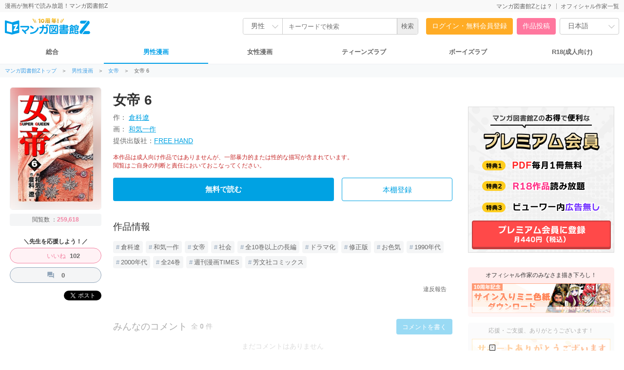

--- FILE ---
content_type: text/html; charset=UTF-8
request_url: https://www.mangaz.com/book/detail/117646
body_size: 14814
content:
<!DOCTYPE html>
<html style="height: 100%;" xmlns="https://www.w3.org/1999/xhtml" xml:lang="ja-JP" lang="ja-JP">
<head>
    <meta http-equiv="content-type" content="text/html; charset=UTF-8">
    <meta name="viewport" content="width=1280">
    <meta http-equiv="X-UA-Compatible" content="IE=edge">
    <title>【全巻無料】女帝 6 - 倉科遼,和気一作 | 男性向け漫画が読み放題 - マンガ図書館Z</title>
    <link rel="canonical" href="https://www.mangaz.com/book/detail/117646">
    <meta name="keywords" content="倉科遼,和気一作,女帝,社会,全10巻以上の長編,ドラマ化,修正版,お色気,1990年代,2000年代,全24巻,週刊漫画TIMES,芳文社コミックス">
    <meta name="description" content="【女帝】が今すぐ読める！全作品無料、会員登録不要でさらに待ち時間も無し。好きな時に好きなだけ読むならマンガ図書館Z！">
    <meta name="thumbnail" content="https://mangaz-books.j-comi.jp/Books/117/117646/thumb240_1717104330.webp">
    <meta property="og:type" content="article"/>
    <meta property="og:title" content="【全巻無料】女帝 6 - 倉科遼,和気一作 | 男性向け漫画が読み放題 - マンガ図書館Z"/>
    <meta property="og:description" content="【女帝】が今すぐ読める！全作品無料、会員登録不要でさらに待ち時間も無し。好きな時に好きなだけ読むならマンガ図書館Z！"/>
    <meta property="og:image" content="https://vw.mangaz.com/img/share/117646/0">
    <meta property="og:url" content="https://www.mangaz.com/book/detail/117646">
    <meta property="og:site_name" content="マンガ図書館Z">
    <meta property="og:locale" content="ja_JP"/>
    <meta property="fb:app_id" content="3136480636617544"/>
    <meta name="twitter:card" content="summary_large_image"/>
    <meta name="twitter:site" content="@Manga_Z_"/>
    <meta name="twitter:url" content="https://www.mangaz.com/book/detail/117646"/>
    <meta name="twitter:title" content="【全巻無料】女帝 6 - 倉科遼,和気一作 | 男性向け漫画が読み放題 - マンガ図書館Z"/>
    <meta name="twitter:description" content="【女帝】が今すぐ読める！全作品無料、会員登録不要でさらに待ち時間も無し。好きな時に好きなだけ読むならマンガ図書館Z！"/>
    <meta name="twitter:image"
          content="https://vw.mangaz.com/img/share/117646/0"/>
    <meta name="google-translate-customization" content="7486c6ebab77b316-49c20fa5f19c3a83-g6dc3d7516aacf3b7-a"/>
    <link rel="shortcut icon" href="/favicon.ico">
    <link rel="apple-touch-icon" href="/apple-touch-icon.png">
    <link rel="icon" type="image/png" href="/android-chrome-192x192.png">
    <link rel="manifest" href="/site.webmanifest">
    <meta name="msapplication-TileColor" content="#2d89ef">
    <meta name="theme-color" content="#ffffff">
            <link rel="stylesheet" type="text/css" href="/css_renewal/reset.css?2025112101"/><link rel="stylesheet" type="text/css" href="/css_renewal/common.css?2025112101"/><link rel="stylesheet" type="text/css" href="/css_renewal/campaign.css?2025112101"/><link rel="stylesheet" type="text/css" href="/css_renewal/slick.css?2025112101"/><link rel="stylesheet" type="text/css" href="/css/smoothDivScroll.css?2025112101"/><link rel="stylesheet" type="text/css" href="//cdnjs.cloudflare.com/ajax/libs/animate.css/3.5.2/animate.min.css"/><script type="text/javascript" src="//cdnjs.cloudflare.com/ajax/libs/wow/1.1.2/wow.js"></script><script type="text/javascript" src="//cdnjs.cloudflare.com/ajax/libs/smoothscroll/1.5.1/SmoothScroll.min.js"></script><script
        src="https://code.jquery.com/jquery-2.2.4.min.js"
        integrity="sha256-BbhdlvQf/xTY9gja0Dq3HiwQF8LaCRTXxZKRutelT44="
        crossorigin="anonymous"></script>
<script type="text/javascript" src="//ajax.googleapis.com/ajax/libs/jqueryui/1.10.4/jquery-ui.min.js"></script><script type="text/javascript" src="//platform.twitter.com/widgets.js"></script><script type="text/javascript" src="//apis.google.com/js/plusone.js"></script><script type="text/javascript" src="https://mypage.mangaz.com/js/bookshelf.js?2025112101"></script><script type="text/javascript" src="/js/open-viewer.js?2025112101"></script><script type="text/javascript" src="/js/ad_fix.js?2025112101"></script><script type="text/javascript" src="/js/slick.js?2025112101"></script><script type="text/javascript" src="//cdnjs.cloudflare.com/ajax/libs/lazysizes/4.1.4/lazysizes.min.js"></script><script type="text/javascript" src="//securepubads.g.doubleclick.net/tag/js/gpt.js"></script><link rel="stylesheet" type="text/css" href="/css_renewal/detail.css?20230110"/><link rel="stylesheet" type="text/css" href="/css_renewal/induction.css?20210915"/><link rel="stylesheet" type="text/css" href="https://fonts.googleapis.com/icon?family=Material+Icons"/><script type="text/javascript" src="/js/tag.js"></script><script type="text/javascript" src="/js/xdr.js"></script><script type="text/javascript" src="/js/jquery.qrcode.min.js"></script><script type="text/javascript" src="/js/booklike.js"></script><!-- Global site tag (gtag.js) - Google Analytics -->
<script async src="https://www.googletagmanager.com/gtag/js?id=UA-65432333-1"></script>
<script>
    window.dataLayer = window.dataLayer || [];
    function gtag() {
        dataLayer.push(arguments);
    }
    gtag('js', new Date());
    gtag('config', 'UA-65432333-1');
    </script>

<!-- Google Tag Manager -->
<script>(function(w,d,s,l,i){w[l]=w[l]||[];w[l].push({'gtm.start':
new Date().getTime(),event:'gtm.js'});var f=d.getElementsByTagName(s)[0],
j=d.createElement(s),dl=l!='dataLayer'?'&l='+l:'';j.async=true;j.src=
'https://www.googletagmanager.com/gtm.js?id='+i+dl;f.parentNode.insertBefore(j,f);
})(window,document,'script','dataLayer','GTM-W9KDRN7');</script>
<!-- End Google Tag Manager -->

    <script>
        /*
         Reference: http://jsfiddle.net/BB3JK/47/
         */
        $('select').each(function () {
            var $this = $(this), numberOfOptions = $(this).children('option').length;

            $this.addClass('select-hidden');
            $this.wrap('<div class="select"></div>');
            $this.after('<div class="select-styled"></div>');

            var $styledSelect = $this.next('div.select-styled');
            $styledSelect.text($this.children('option').eq(0).text());

            var $list = $('<ul />', {
                'class': 'select-options'
            }).insertAfter($styledSelect);

            for (var i = 0; i < numberOfOptions; i++) {
                $('<li />', {
                    text: $this.children('option').eq(i).text(),
                    rel: $this.children('option').eq(i).val()
                }).appendTo($list);
            }

            var $listItems = $list.children('li');

            $styledSelect.click(function (e) {
                e.stopPropagation();
                $('div.select-styled.active').not(this).each(function () {
                    $(this).removeClass('active').next('ul.select-options').hide();
                });
                $(this).toggleClass('active').next('ul.select-options').toggle();
            });

            $listItems.click(function (e) {
                e.stopPropagation();
                $styledSelect.text($(this).text()).removeClass('active');
                $this.val($(this).attr('rel'));
                $list.hide();
                //console.log($this.val());
            });

            $(document).click(function () {
                $styledSelect.removeClass('active');
                $list.hide();
            });

        });

        $(document).ready(function () {
            new WOW().init();
            $('.slick-slider').slick({
                autoplay: true,
                autoplaySpeed: 2000,
                arrows: false,
                infinite: true,
                speed: 300,
                slidesToShow: 1,
                centerMode: true,
                variableWidth: true
            });

            $("#btnBounceIn").on({
                "click": function () {
                    if (!$(this).hasClass('noBounce')) {
                        $(this).addClass("animated bounceIn");
                        $(this).removeClass("open");
                    }
                },
                "webkitAnimationEnd mozAnimationEnd MSAnimationEnd oanimationend animationend": function () {
                    $(this).removeClass("animated bounceIn");
                }
            });
        });

            </script>
    </head>
<body>

<!-- Google Tag Manager (noscript) -->
<noscript>
    <iframe src="https://www.googletagmanager.com/ns.html?id=GTM-W9KDRN7"
            height="0" width="0" style="display:none;visibility:hidden"></iframe>
</noscript>
<!-- End Google Tag Manager (noscript) -->

    
<!-- ヘッダ -->
<div id="header">
    <div class="headerTop">
        <div class="headerTop-inner">
            <p class="subTitle">漫画が無料で読み放題！マンガ図書館Z</p>
            <ul>
                <li class=""><a href="https://www.mangaz.com/aboutus">マンガ図書館Zとは？</a></li><li class=""><a href="https://www.mangaz.com/authors/list">オフィシャル作家一覧</a></li>            </ul>
        </div>
    </div>
    <div class="headerMain">
        <div class="logoBox">
                        <h1><a href="https://www.mangaz.com"><img src="https://mangaz-static.j-comi.jp/images/pc/logo/logo_10th.svg" alt="マンガ図書館Z - 無料で漫画が全巻読み放題！"
                        width="300" height="50"></a></h1>
                    </div>


        <div class="headerSearch">
            
                        <form action="https://www.mangaz.com/mens/title/index" id="_searchTitle" method="get" accept-charset="utf-8">
                <div class="headerSearchBox">
                    <div class="headerSearchSelect">
                        <select name="category">
                            <option value="">総合</option>
                            <option value="mens" selected>男性                            </option>
                            <option value="womens" >女性                            </option>
                            <option value="tl" >TL</option>
                            <option value="bl" >BL</option>
                            <option value="r18" >R18</option>
                        </select>
                    </div>
                    <input type="text" id="search" class="searchin headerSearchInput" name="query"
                        value="" autocapitalize="off"
                        placeholder="キーワードで検索">
                    <input type="hidden" name="sort" value="" id="_searchSort">
                    <input type="hidden" name="search" value="input">
                    <input type="submit" value="検索">
                </div>

                </form>        </div>

        <ul class="headerAccount" >
            <li class="headerAccount-Login"><a href="https://www.mangaz.com/login">ログイン・無料会員登録</a></li><li class="headerAccount-Upload"><a href="https://mypage.mangaz.com/author/register">作品投稿</a></li>            <li class="headerLang">
                <select id="language" name="language">
                    <option value="ja" selected>日本語</option>
                    <option value="en" >English</option>
                </select>
            </li>
            <script type="text/javascript">
            $("#language").change(function() {
                var language = $("#language option:selected").val();
                window.location.href = 'https://www.mangaz.com' + '/lang/change/' + language;
            });
            </script>
        </ul>
    </div>

        <div class="navCate">
        <ul>
            <li class=""><a href="https://www.mangaz.com/">総合</a>
            </li>
            <li class="current"><a
                    href="https://www.mangaz.com/mens/">男性漫画</a>
            </li>
            <li class=""><a
                    href="https://www.mangaz.com/womens/">女性漫画</a></li>
            <li class=""><a
                    href="https://www.mangaz.com/tl/">ティーンズラブ</a></li>
            <li class=""><a
                    href="https://www.mangaz.com/bl/">ボーイズラブ</a></li>
            <li class="cateR18 "><a
                    href="https://r18.mangaz.com/">R18(成人向け)</a></li>
        </ul>
    </div>
    </div>

<div class="topicPath"><ul><li><a href = "/" > マンガ図書館Zトップ</a>＞</li><li><a href = "/mens" > 男性漫画</a>＞</li><li><a href = "/series/detail/117641" > 女帝</a>＞</li><li class="title">女帝 6</li></ul></div>
<link rel="stylesheet" type="text/css" href="/js/fancybox/source/jquery.fancybox.css?v=2.1.5"/><script type="text/javascript" src="/js/fancybox/lib/jquery.mousewheel-3.0.6.pack.js"></script><script type="text/javascript" src="/js/fancybox/source/jquery.fancybox.pack.js?v=2.1.5"></script><link rel="stylesheet" type="text/css" href="/js/fancybox/source/helpers/jquery.fancybox-buttons.css?v=1.0.5"/><script type="text/javascript" src="/js/fancybox/source/helpers/jquery.fancybox-media.js?v=1.0.6"></script><script type="text/javascript" src="/js/fancybox/source/helpers/jquery.fancybox-thumbs.js?v=1.0.7"></script>
<div id="contents" class="detailWrap">
    <div class="detailContents">
        <!-- 終了日時を表示する -->
        
                <div class="detailFlex">
            <div class="detailLeft">
                <div>
                    <div class="detailCover">
                                                <a href="https://vw.mangaz.com/navi/117646" target="mangaz-viewer" class="ga" data-ec="Detail"
                            data-el="Detail-Button-Read-117646">
                            <img src="https://mangaz-books.j-comi.jp/Books/117/117646/cover1717104329.webp" alt="女帝 6" />
                        </a>
                                                <div class="detailCoverBg" style="background-image:url(https://mangaz-books.j-comi.jp/Books/117/117646/cover1717104329.webp);"></div>
                    </div>
                                        <p class="view">閲覧数                        ：<span>259,618</span>
                    </p>
                                        <div class="detailCheer">
                        ＼先生を応援しよう！／                    </div>
                    <div class="detailLike">
                        <div class="likeBtnBook like-btn "
                            data-id="117646" data-login="">
                            <p class="likeIcon"></p>
                            <span class="liketext">いいね</span> <span
                                class="likeNomber like-count like-count-117646"
                                data-id="117646">&nbsp;</span>
                        </div>
                    </div>
                    <div class="detailComment">
                        <a href="#Comment"><span class="material-icons">question_answer</span><span
                                class="comment-count">0</span></a>
                    </div>
                    <div class="detailSns">
                        <!-- twitter -->
<script type="text/javascript" src="//jsoon.digitiminimi.com/js/widgetoon.js"></script>
<!-- facebook -->
<script>
(function(d, s, id) {
var js, fjs = d.getElementsByTagName(s)[0];
if (d.getElementById(id)) return;
    js = d.createElement(s); js.id = id;
    js.src = "//connect.facebook.net/ja_JP/sdk.js#xfbml=1&version=v2.7&appId=3136480636617544";
    fjs.parentNode.insertBefore(js, fjs);
}(document, 'script', 'facebook-jssdk'));
</script>
<div id="fb-root"></div>

<ul class="snsBtn">
    <li>
        <!-- facebook -->
        <div style="display: inline-block; vertical-align: bottom;">
            <div class="fb-share-button"
                 data-href="https://www.mangaz.com/book/detail/117646"
                 data-layout="button"
                 data-action="share"
                 data-size="small"
                 data-show-faces="true"
                 data-share="true"></div>
        </div>
    </li>
    <li>
        <div>
        <a href="https://twitter.com/share?ref_src=twsrc%5Etfw" class="twitter-share-button" data-show-count="false">Tweet</a><script async src="https://platform.twitter.com/widgets.js" charset="utf-8"></script>
        </div>
    </li>
</ul>
<!-- twitter -->
<script> widgetoon_main(); </script>                    </div>
                </div>
            </div>
            <!-- Main -->
            <div class="detailMain">
                <ul class="detailMainLabel">
                                                                                                                                        </ul>
                <h1 class="GA4_booktitle">女帝 6</h1>
                <ul class="detailAuthor">
                                        <li>
                        作：
                        <span>
                            <a href="/authors/detail/1001">
                                倉科遼                            </a>
                        </span>
                    </li>
                                        <li>
                        画：
                        <span>
                            <a href="/authors/detail/1042">
                                和気一作                            </a>
                        </span>
                    </li>
                                        <li>提供出版社：<span><a href="https://www.mangaz.com/title/index?query=FREEHAND">FREE HAND</a></span></li>                </ul>

                <!-- 本を読む + 本棚登録 -->
                <div class="detailRead">
                                        <p class="detailReadWarning">本作品は成人向け作品ではありませんが、一部暴力的または性的な描写が含まれています。<br>閲覧はご自身の判断と責任においておこなってください。
                    </p>
                                                            
                    
                    

                    
                                        <p class="readBtnLarg">
                                                <button type="button" class="open-viewer book-begin ga" data-id="117646" data-url="https://vw.mangaz.com/navi/117646/i:0" data-ec="Detail" data-el="Detail-Button-Read-117646">無料で読む</button>                                            </p>

                                                            <p class="bookshelfBtnLarg" id="book-117646">
                                                <a href="https://www.mangaz.com/login">本棚登録</a>
                                            </p>
                                    </div>
                
<div class="inductionInfo">
    <h3>作品情報</h3>
    
    <!-- 登録タグ -->
    <!-- <ul class="register-tagList"> -->
    <ul class="inductionTags">
        
<li id="tag_67088" class="tag">
        <a class="ga-text" data-ec="Detail" data-el="Detail-Tag-"
       href="/title/index?query=%E5%80%89%E7%A7%91%E9%81%BC&category=mens">倉科遼</a>
</li>

<li id="tag_67089" class="tag">
        <a class="ga-text" data-ec="Detail" data-el="Detail-Tag-"
       href="/title/index?query=%E5%92%8C%E6%B0%97%E4%B8%80%E4%BD%9C&category=mens">和気一作</a>
</li>

<li id="tag_65875" class="tag">
        <a class="ga-text" data-ec="Detail" data-el="Detail-Tag-"
       href="/title/index?query=%E5%A5%B3%E5%B8%9D&category=mens">女帝</a>
</li>

<li id="tag_69698" class="tag">
        <a class="ga-text" data-ec="Detail" data-el="Detail-Tag-"
       href="/title/index?query=%E7%A4%BE%E4%BC%9A&category=mens">社会</a>
</li>

<li id="tag_139080" class="tag">
        <a class="ga-text" data-ec="Detail" data-el="Detail-Tag-"
       href="/title/index?query=%E5%85%A810%E5%B7%BB%E4%BB%A5%E4%B8%8A%E3%81%AE%E9%95%B7%E7%B7%A8&category=mens">全10巻以上の長編</a>
</li>

<li id="tag_82803" class="tag">
        <a class="ga-text" data-ec="Detail" data-el="Detail-Tag-"
       href="/title/index?query=%E3%83%89%E3%83%A9%E3%83%9E%E5%8C%96&category=mens">ドラマ化</a>
</li>

<li id="tag_93905" class="tag">
        <a class="ga-text" data-ec="Detail" data-el="Detail-Tag-"
       href="/title/index?query=%E4%BF%AE%E6%AD%A3%E7%89%88&category=mens">修正版</a>
</li>

<li id="tag_143132" class="tag">
        <a class="ga-text" data-ec="Detail" data-el="Detail-Tag-"
       href="/title/index?query=%E3%81%8A%E8%89%B2%E6%B0%97&category=mens">お色気</a>
</li>

<li id="tag_152703" class="tag">
        <a class="ga-text" data-ec="Detail" data-el="Detail-Tag-"
       href="/title/index?query=1990%E5%B9%B4%E4%BB%A3&category=mens">1990年代</a>
</li>

<li id="tag_152704" class="tag">
        <a class="ga-text" data-ec="Detail" data-el="Detail-Tag-"
       href="/title/index?query=2000%E5%B9%B4%E4%BB%A3&category=mens">2000年代</a>
</li>

<li id="tag_152722" class="tag">
        <a class="ga-text" data-ec="Detail" data-el="Detail-Tag-"
       href="/title/index?query=%E5%85%A824%E5%B7%BB&category=mens">全24巻</a>
</li>

<li id="tag_152724" class="tag">
        <a class="ga-text" data-ec="Detail" data-el="Detail-Tag-"
       href="/title/index?query=%E9%80%B1%E5%88%8A%E6%BC%AB%E7%94%BBTIMES&category=mens">週刊漫画TIMES</a>
</li>

<li id="tag_153192" class="tag">
        <a class="ga-text" data-ec="Detail" data-el="Detail-Tag-"
       href="/title/index?query=%E8%8A%B3%E6%96%87%E7%A4%BE%E3%82%B3%E3%83%9F%E3%83%83%E3%82%AF%E3%82%B9&category=mens">芳文社コミックス</a>
</li>
                                </ul>

    </div>


<p class="reportBtn"><a
        href="https://www.mangaz.com/contact/index?class=3&id=117646">違反報告</a>

<div id="Comment"></div>
<div class="inductionComment"><div class="inductionCommentHead"><h3>みんなのコメント</h3><div class="inductionCommentCount"><p>全<span class="count">0</span>件</p></div><p class="inductionCommentPost"><a href="/comments/post?baid=117646&amp;rurl=/book/detail">コメントを書く</a></p></div></div>
    <p class="inductionCommentNotice">まだコメントはありません<br>コメントを書いて先生を応援しよう！</p>

    <!--この作品のシリーズ -->
    <div class="inductionRelated itemListMod">
        <h3>同じシリーズの作品</h3>
        <ul class="itemList">
            <li>
    <div class="listBox">
        <div class="listBoxImg">
                                    <a href="/book/detail/117641" class="ga" data-ec="Detail" data-el="Detail-Series-117641"><img data-src="https://mangaz-books.j-comi.jp/Books/117/117641/thumb240_1717102758.webp" class="lazyload no-src" alt=""/></a>        </div>
        <div class="listBoxDetail">
            <h4>
                <a href="/book/detail/117641" class="ga" data-ec="Detail" data-el="Detail-Series-117641">女帝 1</a>            </h4>
            <p class="author">倉科遼, 和気一作</p>
        </div>
        <ul class="listBoxBttom">
            <li class="view">292193</li>                                </ul>
        <div class="freeBtn"><button type="button" class="open-viewer book-box ga" data-id="117641" data-url="https://vw.mangaz.com/navi/117641/i:0" data-ec="Detail" data-el="Detail-Series-117641">無料で読む</button></div>    </div>
</li>
<li>
    <div class="listBox">
        <div class="listBoxImg">
                                    <a href="/book/detail/117642" class="ga" data-ec="Detail" data-el="Detail-Series-117642"><img data-src="https://mangaz-books.j-comi.jp/Books/117/117642/thumb240_1717103143.webp" class="lazyload no-src" alt=""/></a>        </div>
        <div class="listBoxDetail">
            <h4>
                <a href="/book/detail/117642" class="ga" data-ec="Detail" data-el="Detail-Series-117642">女帝 2</a>            </h4>
            <p class="author">倉科遼, 和気一作</p>
        </div>
        <ul class="listBoxBttom">
            <li class="view">236617</li>                                </ul>
        <div class="freeBtn"><button type="button" class="open-viewer book-box ga" data-id="117642" data-url="https://vw.mangaz.com/navi/117642/i:0" data-ec="Detail" data-el="Detail-Series-117642">無料で読む</button></div>    </div>
</li>
<li>
    <div class="listBox">
        <div class="listBoxImg">
                                    <a href="/book/detail/117643" class="ga" data-ec="Detail" data-el="Detail-Series-117643"><img data-src="https://mangaz-books.j-comi.jp/Books/117/117643/thumb240_1717103436.webp" class="lazyload no-src" alt=""/></a>        </div>
        <div class="listBoxDetail">
            <h4>
                <a href="/book/detail/117643" class="ga" data-ec="Detail" data-el="Detail-Series-117643">女帝 3</a>            </h4>
            <p class="author">倉科遼, 和気一作</p>
        </div>
        <ul class="listBoxBttom">
            <li class="view">242482</li>                                </ul>
        <div class="freeBtn"><button type="button" class="open-viewer book-box ga" data-id="117643" data-url="https://vw.mangaz.com/navi/117643/i:0" data-ec="Detail" data-el="Detail-Series-117643">無料で読む</button></div>    </div>
</li>
<li>
    <div class="listBox">
        <div class="listBoxImg">
                                    <a href="/book/detail/117644" class="ga" data-ec="Detail" data-el="Detail-Series-117644"><img data-src="https://mangaz-books.j-comi.jp/Books/117/117644/thumb240_1717103757.webp" class="lazyload no-src" alt=""/></a>        </div>
        <div class="listBoxDetail">
            <h4>
                <a href="/book/detail/117644" class="ga" data-ec="Detail" data-el="Detail-Series-117644">女帝 4</a>            </h4>
            <p class="author">倉科遼, 和気一作</p>
        </div>
        <ul class="listBoxBttom">
            <li class="view">247856</li>                                </ul>
        <div class="freeBtn"><button type="button" class="open-viewer book-box ga" data-id="117644" data-url="https://vw.mangaz.com/navi/117644/i:0" data-ec="Detail" data-el="Detail-Series-117644">無料で読む</button></div>    </div>
</li>
<li>
    <div class="listBox">
        <div class="listBoxImg">
                                    <a href="/book/detail/117645" class="ga" data-ec="Detail" data-el="Detail-Series-117645"><img data-src="https://mangaz-books.j-comi.jp/Books/117/117645/thumb240_1717104007.webp" class="lazyload no-src" alt=""/></a>        </div>
        <div class="listBoxDetail">
            <h4>
                <a href="/book/detail/117645" class="ga" data-ec="Detail" data-el="Detail-Series-117645">女帝 5</a>            </h4>
            <p class="author">倉科遼, 和気一作</p>
        </div>
        <ul class="listBoxBttom">
            <li class="view">275703</li>                                </ul>
        <div class="freeBtn"><button type="button" class="open-viewer book-box ga" data-id="117645" data-url="https://vw.mangaz.com/navi/117645/i:0" data-ec="Detail" data-el="Detail-Series-117645">無料で読む</button></div>    </div>
</li>
<li>
    <div class="listBox">
        <div class="listBoxImg">
                                    <a href="/book/detail/117647" class="ga" data-ec="Detail" data-el="Detail-Series-117647"><img data-src="https://mangaz-books.j-comi.jp/Books/117/117647/thumb240_1717104568.webp" class="lazyload no-src" alt=""/></a>        </div>
        <div class="listBoxDetail">
            <h4>
                <a href="/book/detail/117647" class="ga" data-ec="Detail" data-el="Detail-Series-117647">女帝 7</a>            </h4>
            <p class="author">倉科遼, 和気一作</p>
        </div>
        <ul class="listBoxBttom">
            <li class="view">257298</li>                                </ul>
        <div class="freeBtn"><button type="button" class="open-viewer book-box ga" data-id="117647" data-url="https://vw.mangaz.com/navi/117647/i:0" data-ec="Detail" data-el="Detail-Series-117647">無料で読む</button></div>    </div>
</li>
<li>
    <div class="listBox">
        <div class="listBoxImg">
                                    <a href="/book/detail/117648" class="ga" data-ec="Detail" data-el="Detail-Series-117648"><img data-src="https://mangaz-books.j-comi.jp/Books/117/117648/thumb240_1717104802.webp" class="lazyload no-src" alt=""/></a>        </div>
        <div class="listBoxDetail">
            <h4>
                <a href="/book/detail/117648" class="ga" data-ec="Detail" data-el="Detail-Series-117648">女帝 8</a>            </h4>
            <p class="author">倉科遼, 和気一作</p>
        </div>
        <ul class="listBoxBttom">
            <li class="view">256208</li>                                </ul>
        <div class="freeBtn"><button type="button" class="open-viewer book-box ga" data-id="117648" data-url="https://vw.mangaz.com/navi/117648/i:0" data-ec="Detail" data-el="Detail-Series-117648">無料で読む</button></div>    </div>
</li>
<li>
    <div class="listBox">
        <div class="listBoxImg">
                                    <a href="/book/detail/117649" class="ga" data-ec="Detail" data-el="Detail-Series-117649"><img data-src="https://mangaz-books.j-comi.jp/Books/117/117649/thumb240_1717105112.webp" class="lazyload no-src" alt=""/></a>        </div>
        <div class="listBoxDetail">
            <h4>
                <a href="/book/detail/117649" class="ga" data-ec="Detail" data-el="Detail-Series-117649">女帝 9</a>            </h4>
            <p class="author">倉科遼, 和気一作</p>
        </div>
        <ul class="listBoxBttom">
            <li class="view">268803</li>                                </ul>
        <div class="freeBtn"><button type="button" class="open-viewer book-box ga" data-id="117649" data-url="https://vw.mangaz.com/navi/117649/i:0" data-ec="Detail" data-el="Detail-Series-117649">無料で読む</button></div>    </div>
</li>
<li>
    <div class="listBox">
        <div class="listBoxImg">
                                    <a href="/book/detail/117650" class="ga" data-ec="Detail" data-el="Detail-Series-117650"><img data-src="https://mangaz-books.j-comi.jp/Books/117/117650/thumb240_1717105359.webp" class="lazyload no-src" alt=""/></a>        </div>
        <div class="listBoxDetail">
            <h4>
                <a href="/book/detail/117650" class="ga" data-ec="Detail" data-el="Detail-Series-117650">女帝 10</a>            </h4>
            <p class="author">倉科遼, 和気一作</p>
        </div>
        <ul class="listBoxBttom">
            <li class="view">269639</li>                                </ul>
        <div class="freeBtn"><button type="button" class="open-viewer book-box ga" data-id="117650" data-url="https://vw.mangaz.com/navi/117650/i:0" data-ec="Detail" data-el="Detail-Series-117650">無料で読む</button></div>    </div>
</li>
<li>
    <div class="listBox">
        <div class="listBoxImg">
                                    <a href="/book/detail/117651" class="ga" data-ec="Detail" data-el="Detail-Series-117651"><img data-src="https://mangaz-books.j-comi.jp/Books/117/117651/thumb240_1717105604.webp" class="lazyload no-src" alt=""/></a>        </div>
        <div class="listBoxDetail">
            <h4>
                <a href="/book/detail/117651" class="ga" data-ec="Detail" data-el="Detail-Series-117651">女帝 11</a>            </h4>
            <p class="author">倉科遼, 和気一作</p>
        </div>
        <ul class="listBoxBttom">
            <li class="view">251183</li>                                </ul>
        <div class="freeBtn"><button type="button" class="open-viewer book-box ga" data-id="117651" data-url="https://vw.mangaz.com/navi/117651/i:0" data-ec="Detail" data-el="Detail-Series-117651">無料で読む</button></div>    </div>
</li>
<li>
    <div class="listBox">
        <div class="listBoxImg">
                                    <a href="/book/detail/117652" class="ga" data-ec="Detail" data-el="Detail-Series-117652"><img data-src="https://mangaz-books.j-comi.jp/Books/117/117652/thumb240_1717105858.webp" class="lazyload no-src" alt=""/></a>        </div>
        <div class="listBoxDetail">
            <h4>
                <a href="/book/detail/117652" class="ga" data-ec="Detail" data-el="Detail-Series-117652">女帝 12</a>            </h4>
            <p class="author">倉科遼, 和気一作</p>
        </div>
        <ul class="listBoxBttom">
            <li class="view">247812</li>                                </ul>
        <div class="freeBtn"><button type="button" class="open-viewer book-box ga" data-id="117652" data-url="https://vw.mangaz.com/navi/117652/i:0" data-ec="Detail" data-el="Detail-Series-117652">無料で読む</button></div>    </div>
</li>
<li>
    <div class="listBox">
        <div class="listBoxImg">
                                    <a href="/book/detail/117653" class="ga" data-ec="Detail" data-el="Detail-Series-117653"><img data-src="https://mangaz-books.j-comi.jp/Books/117/117653/thumb240_1717106126.webp" class="lazyload no-src" alt=""/></a>        </div>
        <div class="listBoxDetail">
            <h4>
                <a href="/book/detail/117653" class="ga" data-ec="Detail" data-el="Detail-Series-117653">女帝 13</a>            </h4>
            <p class="author">倉科遼, 和気一作</p>
        </div>
        <ul class="listBoxBttom">
            <li class="view">247794</li>                                </ul>
        <div class="freeBtn"><button type="button" class="open-viewer book-box ga" data-id="117653" data-url="https://vw.mangaz.com/navi/117653/i:0" data-ec="Detail" data-el="Detail-Series-117653">無料で読む</button></div>    </div>
</li>
<li>
    <div class="listBox">
        <div class="listBoxImg">
                                    <a href="/book/detail/117654" class="ga" data-ec="Detail" data-el="Detail-Series-117654"><img data-src="https://mangaz-books.j-comi.jp/Books/117/117654/thumb240_1717106369.webp" class="lazyload no-src" alt=""/></a>        </div>
        <div class="listBoxDetail">
            <h4>
                <a href="/book/detail/117654" class="ga" data-ec="Detail" data-el="Detail-Series-117654">女帝 14</a>            </h4>
            <p class="author">倉科遼, 和気一作</p>
        </div>
        <ul class="listBoxBttom">
            <li class="view">254078</li>                                </ul>
        <div class="freeBtn"><button type="button" class="open-viewer book-box ga" data-id="117654" data-url="https://vw.mangaz.com/navi/117654/i:0" data-ec="Detail" data-el="Detail-Series-117654">無料で読む</button></div>    </div>
</li>
<li>
    <div class="listBox">
        <div class="listBoxImg">
                                    <a href="/book/detail/117655" class="ga" data-ec="Detail" data-el="Detail-Series-117655"><img data-src="https://mangaz-books.j-comi.jp/Books/117/117655/thumb240_1717106624.webp" class="lazyload no-src" alt=""/></a>        </div>
        <div class="listBoxDetail">
            <h4>
                <a href="/book/detail/117655" class="ga" data-ec="Detail" data-el="Detail-Series-117655">女帝 15</a>            </h4>
            <p class="author">倉科遼, 和気一作</p>
        </div>
        <ul class="listBoxBttom">
            <li class="view">246324</li>                                </ul>
        <div class="freeBtn"><button type="button" class="open-viewer book-box ga" data-id="117655" data-url="https://vw.mangaz.com/navi/117655/i:0" data-ec="Detail" data-el="Detail-Series-117655">無料で読む</button></div>    </div>
</li>
<li>
    <div class="listBox">
        <div class="listBoxImg">
                                    <a href="/book/detail/117656" class="ga" data-ec="Detail" data-el="Detail-Series-117656"><img data-src="https://mangaz-books.j-comi.jp/Books/117/117656/thumb240_1717106891.webp" class="lazyload no-src" alt=""/></a>        </div>
        <div class="listBoxDetail">
            <h4>
                <a href="/book/detail/117656" class="ga" data-ec="Detail" data-el="Detail-Series-117656">女帝 16</a>            </h4>
            <p class="author">倉科遼, 和気一作</p>
        </div>
        <ul class="listBoxBttom">
            <li class="view">245629</li>                                </ul>
        <div class="freeBtn"><button type="button" class="open-viewer book-box ga" data-id="117656" data-url="https://vw.mangaz.com/navi/117656/i:0" data-ec="Detail" data-el="Detail-Series-117656">無料で読む</button></div>    </div>
</li>
<li>
    <div class="listBox">
        <div class="listBoxImg">
                                    <a href="/book/detail/117657" class="ga" data-ec="Detail" data-el="Detail-Series-117657"><img data-src="https://mangaz-books.j-comi.jp/Books/117/117657/thumb240_1717107149.webp" class="lazyload no-src" alt=""/></a>        </div>
        <div class="listBoxDetail">
            <h4>
                <a href="/book/detail/117657" class="ga" data-ec="Detail" data-el="Detail-Series-117657">女帝 17</a>            </h4>
            <p class="author">倉科遼, 和気一作</p>
        </div>
        <ul class="listBoxBttom">
            <li class="view">237672</li>                                </ul>
        <div class="freeBtn"><button type="button" class="open-viewer book-box ga" data-id="117657" data-url="https://vw.mangaz.com/navi/117657/i:0" data-ec="Detail" data-el="Detail-Series-117657">無料で読む</button></div>    </div>
</li>
<li>
    <div class="listBox">
        <div class="listBoxImg">
                                    <a href="/book/detail/117658" class="ga" data-ec="Detail" data-el="Detail-Series-117658"><img data-src="https://mangaz-books.j-comi.jp/Books/117/117658/thumb240_1717107403.webp" class="lazyload no-src" alt=""/></a>        </div>
        <div class="listBoxDetail">
            <h4>
                <a href="/book/detail/117658" class="ga" data-ec="Detail" data-el="Detail-Series-117658">女帝 18</a>            </h4>
            <p class="author">倉科遼, 和気一作</p>
        </div>
        <ul class="listBoxBttom">
            <li class="view">232773</li>                                </ul>
        <div class="freeBtn"><button type="button" class="open-viewer book-box ga" data-id="117658" data-url="https://vw.mangaz.com/navi/117658/i:0" data-ec="Detail" data-el="Detail-Series-117658">無料で読む</button></div>    </div>
</li>
<li>
    <div class="listBox">
        <div class="listBoxImg">
                                    <a href="/book/detail/117659" class="ga" data-ec="Detail" data-el="Detail-Series-117659"><img data-src="https://mangaz-books.j-comi.jp/Books/117/117659/thumb240_1717107730.webp" class="lazyload no-src" alt=""/></a>        </div>
        <div class="listBoxDetail">
            <h4>
                <a href="/book/detail/117659" class="ga" data-ec="Detail" data-el="Detail-Series-117659">女帝 19</a>            </h4>
            <p class="author">倉科遼, 和気一作</p>
        </div>
        <ul class="listBoxBttom">
            <li class="view">218468</li>                                </ul>
        <div class="freeBtn"><button type="button" class="open-viewer book-box ga" data-id="117659" data-url="https://vw.mangaz.com/navi/117659/i:0" data-ec="Detail" data-el="Detail-Series-117659">無料で読む</button></div>    </div>
</li>
<li>
    <div class="listBox">
        <div class="listBoxImg">
                                    <a href="/book/detail/117660" class="ga" data-ec="Detail" data-el="Detail-Series-117660"><img data-src="https://mangaz-books.j-comi.jp/Books/117/117660/thumb240_1717107981.webp" class="lazyload no-src" alt=""/></a>        </div>
        <div class="listBoxDetail">
            <h4>
                <a href="/book/detail/117660" class="ga" data-ec="Detail" data-el="Detail-Series-117660">女帝 20</a>            </h4>
            <p class="author">倉科遼, 和気一作</p>
        </div>
        <ul class="listBoxBttom">
            <li class="view">222772</li>                                </ul>
        <div class="freeBtn"><button type="button" class="open-viewer book-box ga" data-id="117660" data-url="https://vw.mangaz.com/navi/117660/i:0" data-ec="Detail" data-el="Detail-Series-117660">無料で読む</button></div>    </div>
</li>
<li>
    <div class="listBox">
        <div class="listBoxImg">
                                    <a href="/book/detail/117661" class="ga" data-ec="Detail" data-el="Detail-Series-117661"><img data-src="https://mangaz-books.j-comi.jp/Books/117/117661/thumb240_1717108227.webp" class="lazyload no-src" alt=""/></a>        </div>
        <div class="listBoxDetail">
            <h4>
                <a href="/book/detail/117661" class="ga" data-ec="Detail" data-el="Detail-Series-117661">女帝 21</a>            </h4>
            <p class="author">倉科遼, 和気一作</p>
        </div>
        <ul class="listBoxBttom">
            <li class="view">239419</li>                                </ul>
        <div class="freeBtn"><button type="button" class="open-viewer book-box ga" data-id="117661" data-url="https://vw.mangaz.com/navi/117661/i:0" data-ec="Detail" data-el="Detail-Series-117661">無料で読む</button></div>    </div>
</li>
<li>
    <div class="listBox">
        <div class="listBoxImg">
                                    <a href="/book/detail/117662" class="ga" data-ec="Detail" data-el="Detail-Series-117662"><img data-src="https://mangaz-books.j-comi.jp/Books/117/117662/thumb240_1717108478.webp" class="lazyload no-src" alt=""/></a>        </div>
        <div class="listBoxDetail">
            <h4>
                <a href="/book/detail/117662" class="ga" data-ec="Detail" data-el="Detail-Series-117662">女帝 22</a>            </h4>
            <p class="author">倉科遼, 和気一作</p>
        </div>
        <ul class="listBoxBttom">
            <li class="view">210842</li>                                </ul>
        <div class="freeBtn"><button type="button" class="open-viewer book-box ga" data-id="117662" data-url="https://vw.mangaz.com/navi/117662/i:0" data-ec="Detail" data-el="Detail-Series-117662">無料で読む</button></div>    </div>
</li>
<li>
    <div class="listBox">
        <div class="listBoxImg">
                                    <a href="/book/detail/117663" class="ga" data-ec="Detail" data-el="Detail-Series-117663"><img data-src="https://mangaz-books.j-comi.jp/Books/117/117663/thumb240_1717108690.webp" class="lazyload no-src" alt=""/></a>        </div>
        <div class="listBoxDetail">
            <h4>
                <a href="/book/detail/117663" class="ga" data-ec="Detail" data-el="Detail-Series-117663">女帝 23</a>            </h4>
            <p class="author">倉科遼, 和気一作</p>
        </div>
        <ul class="listBoxBttom">
            <li class="view">206742</li>                                </ul>
        <div class="freeBtn"><button type="button" class="open-viewer book-box ga" data-id="117663" data-url="https://vw.mangaz.com/navi/117663/i:0" data-ec="Detail" data-el="Detail-Series-117663">無料で読む</button></div>    </div>
</li>
<li>
    <div class="listBox">
        <div class="listBoxImg">
                                    <a href="/book/detail/117664" class="ga" data-ec="Detail" data-el="Detail-Series-117664"><img data-src="https://mangaz-books.j-comi.jp/Books/117/117664/thumb240_1717108917.webp" class="lazyload no-src" alt=""/></a>        </div>
        <div class="listBoxDetail">
            <h4>
                <a href="/book/detail/117664" class="ga" data-ec="Detail" data-el="Detail-Series-117664">女帝 24</a>            </h4>
            <p class="author">倉科遼, 和気一作</p>
        </div>
        <ul class="listBoxBttom">
            <li class="view">243565</li>                                </ul>
        <div class="freeBtn"><button type="button" class="open-viewer book-box ga" data-id="117664" data-url="https://vw.mangaz.com/navi/117664/i:0" data-ec="Detail" data-el="Detail-Series-117664">無料で読む</button></div>    </div>
</li>
        </ul>
    </div>

        <!-- 関連作品 -->
        <div class="inductionRelated itemListMod">
            <h3>この著者の関連作品</h3>
            <ul class="itemList">
                <li>
    <div class="listBox">
        <div class="listBoxImg">
                                                <div class="r18Img"><a href="https://www.mangaz.com/book/detail/117671" class="ga" data-ec="Detail" data-el="Detail-Author-117671"><img data-src="https://mangaz-books.j-comi.jp/Books/117/117671/thumb160_1717109135.webp" alt="女帝花舞" class=" lazyload no-src"/></a></div>        </div>
        <div class="listBoxDetail">
                            <h4><a href="https://www.mangaz.com/book/detail/117671">女帝花舞 1</a></h4>
                        <p class="author">倉科遼, 和気一作</p>
        </div>
        <ul class="listBoxBttom">
                                            </ul>
        <div class="freeBtn"><button type="button" class="open-viewer book-box ga" data-id="117671" data-url="https://vw.mangaz.com/navi/117671" data-name="女帝花舞" data-ec="Detail" data-el="Detail-Author-117671">無料で読む</button></div>    </div>
</li>
<li>
    <div class="listBox">
        <div class="listBoxImg">
                                                <div class="r18Img"><a href="https://www.mangaz.com/book/detail/117701" class="ga" data-ec="Detail" data-el="Detail-Author-117701"><img data-src="https://mangaz-books.j-comi.jp/Books/117/117701/thumb160_1717115338.webp" alt="柳都物語" class=" lazyload no-src"/></a></div>        </div>
        <div class="listBoxDetail">
                            <h4><a href="https://www.mangaz.com/book/detail/117701">柳都物語 1</a></h4>
                        <p class="author">倉科遼, 和気一作</p>
        </div>
        <ul class="listBoxBttom">
                                            </ul>
        <div class="freeBtn"><button type="button" class="open-viewer book-box ga" data-id="117701" data-url="https://vw.mangaz.com/navi/117701" data-name="柳都物語" data-ec="Detail" data-el="Detail-Author-117701">無料で読む</button></div>    </div>
</li>
<li>
    <div class="listBox">
        <div class="listBoxImg">
                                                <div class="r18Img"><a href="https://www.mangaz.com/book/detail/117711" class="ga" data-ec="Detail" data-el="Detail-Author-117711"><img data-src="https://mangaz-books.j-comi.jp/Books/117/117711/thumb160_1717119417.webp" alt="銀座女帝伝説　順子" class=" lazyload no-src"/></a></div>        </div>
        <div class="listBoxDetail">
                            <h4><a href="https://www.mangaz.com/book/detail/117711">銀座女帝伝説　順子 1</a></h4>
                        <p class="author">倉科遼, 勘崎順次</p>
        </div>
        <ul class="listBoxBttom">
                                            </ul>
        <div class="freeBtn"><button type="button" class="open-viewer book-box ga" data-id="117711" data-url="https://vw.mangaz.com/navi/117711" data-name="銀座女帝伝説　順子" data-ec="Detail" data-el="Detail-Author-117711">無料で読む</button></div>    </div>
</li>
<li>
    <div class="listBox">
        <div class="listBoxImg">
                                                <div class="r18Img"><a href="https://www.mangaz.com/book/detail/117721" class="ga" data-ec="Detail" data-el="Detail-Author-117721"><img data-src="https://mangaz-books.j-comi.jp/Books/117/117721/thumb160_1717125132.webp" alt="銭華" class=" lazyload no-src"/></a></div>        </div>
        <div class="listBoxDetail">
                            <h4><a href="https://www.mangaz.com/book/detail/117721">銭華 1</a></h4>
                        <p class="author">倉科遼, 和気一作</p>
        </div>
        <ul class="listBoxBttom">
                                            </ul>
        <div class="freeBtn"><button type="button" class="open-viewer book-box ga" data-id="117721" data-url="https://vw.mangaz.com/navi/117721" data-name="銭華" data-ec="Detail" data-el="Detail-Author-117721">無料で読む</button></div>    </div>
</li>
<li>
    <div class="listBox">
        <div class="listBoxImg">
                                                <div class="r18Img"><a href="https://www.mangaz.com/book/detail/117731" class="ga" data-ec="Detail" data-el="Detail-Author-117731"><img data-src="https://mangaz-books.j-comi.jp/Books/117/117731/thumb160_1717126510.webp" alt="ネオン蝶" class=" lazyload no-src"/></a></div>        </div>
        <div class="listBoxDetail">
                            <h4><a href="https://www.mangaz.com/book/detail/117731">ネオン蝶 1</a></h4>
                        <p class="author">倉科遼, 東克美</p>
        </div>
        <ul class="listBoxBttom">
                                            </ul>
        <div class="freeBtn"><button type="button" class="open-viewer book-box ga" data-id="117731" data-url="https://vw.mangaz.com/navi/117731" data-name="ネオン蝶" data-ec="Detail" data-el="Detail-Author-117731">無料で読む</button></div>    </div>
</li>
<li>
    <div class="listBox">
        <div class="listBoxImg">
                                                <div class="r18Img"><a href="https://www.mangaz.com/book/detail/117741" class="ga" data-ec="Detail" data-el="Detail-Author-117741"><img data-src="https://mangaz-books.j-comi.jp/Books/117/117741/thumb160_1717134866.webp" alt="女優" class=" lazyload no-src"/></a></div>        </div>
        <div class="listBoxDetail">
                            <h4><a href="https://www.mangaz.com/book/detail/117741">女優 1</a></h4>
                        <p class="author">倉科遼, 和気一作</p>
        </div>
        <ul class="listBoxBttom">
                                            </ul>
        <div class="freeBtn"><button type="button" class="open-viewer book-box ga" data-id="117741" data-url="https://vw.mangaz.com/navi/117741" data-name="女優" data-ec="Detail" data-el="Detail-Author-117741">無料で読む</button></div>    </div>
</li>
<li>
    <div class="listBox">
        <div class="listBoxImg">
                                                <div class="r18Img"><a href="https://www.mangaz.com/book/detail/117751" class="ga" data-ec="Detail" data-el="Detail-Author-117751"><img data-src="https://mangaz-books.j-comi.jp/Books/117/117751/thumb160_1717141050.webp" alt="愛と復讐の挽歌" class=" lazyload no-src"/></a></div>        </div>
        <div class="listBoxDetail">
                            <h4><a href="https://www.mangaz.com/book/detail/117751">愛と復讐の挽歌 1</a></h4>
                        <p class="author">倉科遼, 勘崎順次</p>
        </div>
        <ul class="listBoxBttom">
                                            </ul>
        <div class="freeBtn"><button type="button" class="open-viewer book-box ga" data-id="117751" data-url="https://vw.mangaz.com/navi/117751" data-name="愛と復讐の挽歌" data-ec="Detail" data-el="Detail-Author-117751">無料で読む</button></div>    </div>
</li>
<li>
    <div class="listBox">
        <div class="listBoxImg">
                                                <div class="r18Img"><a href="https://www.mangaz.com/book/detail/132781" class="ga" data-ec="Detail" data-el="Detail-Author-132781"><img data-src="https://mangaz-books.j-comi.jp/Books/132/132781/thumb160_1717416783.webp" alt="ヴァージン白書" class=" lazyload no-src"/></a></div>        </div>
        <div class="listBoxDetail">
                            <h4><a href="https://www.mangaz.com/book/detail/132781">ヴァージン白書 1</a></h4>
                        <p class="author">倉科遼, ますだ犬</p>
        </div>
        <ul class="listBoxBttom">
                                            </ul>
        <div class="freeBtn"><button type="button" class="open-viewer book-box ga" data-id="132781" data-url="https://vw.mangaz.com/navi/132781" data-name="ヴァージン白書" data-ec="Detail" data-el="Detail-Author-132781">無料で読む</button></div>    </div>
</li>
<li>
    <div class="listBox">
        <div class="listBoxImg">
                                                <div class="r18Img"><a href="https://www.mangaz.com/book/detail/133731" class="ga" data-ec="Detail" data-el="Detail-Author-133731"><img data-src="https://mangaz-books.j-comi.jp/Books/133/133731/thumb160_1717436563.webp" alt="TWINS GAME" class=" lazyload no-src"/></a></div>        </div>
        <div class="listBoxDetail">
                            <h4><a href="https://www.mangaz.com/book/detail/133731">TWINS GAME 1</a></h4>
                        <p class="author">倉科遼, 羽崎雅</p>
        </div>
        <ul class="listBoxBttom">
                                            </ul>
        <div class="freeBtn"><button type="button" class="open-viewer book-box ga" data-id="133731" data-url="https://vw.mangaz.com/navi/133731" data-name="TWINS GAME" data-ec="Detail" data-el="Detail-Author-133731">無料で読む</button></div>    </div>
</li>
<li>
    <div class="listBox">
        <div class="listBoxImg">
                                                <div class="r18Img"><a href="https://www.mangaz.com/book/detail/133821" class="ga" data-ec="Detail" data-el="Detail-Author-133821"><img data-src="https://mangaz-books.j-comi.jp/Books/133/133821/thumb160_1717438275.webp" alt="ブルックリン橋をわたって" class=" lazyload no-src"/></a></div>        </div>
        <div class="listBoxDetail">
                            <h4><a href="https://www.mangaz.com/book/detail/133821">ブルックリン橋をわたって 1</a></h4>
                        <p class="author">倉科遼, ハヅキ</p>
        </div>
        <ul class="listBoxBttom">
                                            </ul>
        <div class="freeBtn"><button type="button" class="open-viewer book-box ga" data-id="133821" data-url="https://vw.mangaz.com/navi/133821" data-name="ブルックリン橋をわたって" data-ec="Detail" data-el="Detail-Author-133821">無料で読む</button></div>    </div>
</li>
            </ul>
        </div>




    <!-- 他の人気作品 -->
    <div class="inductionRelated itemListMod">
        <h3>他の人気作品</h3>
        <ul class="itemList">
            <li>
    <div class="listBox">
        <div class="listBoxImg">
                                    <a href="/book/detail/47191" class="ga" data-ec="Detail" data-el="Detail-Popular-47191"><img data-src="https://mangaz-books.j-comi.jp/Books/47/47191/thumb240_1716671588.webp" class="lazyload no-src" alt=""/></a>        </div>
        <div class="listBoxDetail">
            <h4>
                <a href="/book/detail/47191" class="ga" data-ec="Detail" data-el="Detail-Popular-47191">ファミコンロッキー 1</a>            </h4>
            <p class="author">あさいもとゆき</p>
        </div>
        <ul class="listBoxBttom">
            <li class="view">257994</li>                        <li class="iconPDF">PDF</li>        </ul>
        <div class="freeBtn"><button type="button" class="open-viewer book-box ga" data-id="47191" data-url="https://vw.mangaz.com/navi/47191/i:0" data-ec="Detail" data-el="Detail-Popular-47191">無料で読む</button></div>    </div>
</li>
<li>
    <div class="listBox">
        <div class="listBoxImg">
                                    <a href="/book/detail/4481" class="ga" data-ec="Detail" data-el="Detail-Popular-4481"><img data-src="https://mangaz-books.j-comi.jp/Books/4/4481/thumb240_1716248353.webp" class="lazyload no-src" alt=""/></a>        </div>
        <div class="listBoxDetail">
            <h4>
                <a href="/book/detail/4481" class="ga" data-ec="Detail" data-el="Detail-Popular-4481">鋼鉄の狩人</a>            </h4>
            <p class="author">長谷川 裕一</p>
        </div>
        <ul class="listBoxBttom">
            <li class="view">57071</li>                        <li class="iconPDF">PDF</li>        </ul>
        <div class="freeBtn"><button type="button" class="open-viewer book-box ga" data-id="4481" data-url="https://vw.mangaz.com/navi/4481/i:0" data-ec="Detail" data-el="Detail-Popular-4481">無料で読む</button></div>    </div>
</li>
<li>
    <div class="listBox">
        <div class="listBoxImg">
                                    <a href="/book/detail/117711" class="ga" data-ec="Detail" data-el="Detail-Popular-117711"><img data-src="https://mangaz-books.j-comi.jp/Books/117/117711/thumb240_1717119418.webp" class="lazyload no-src" alt=""/></a>        </div>
        <div class="listBoxDetail">
            <h4>
                <a href="/book/detail/117711" class="ga" data-ec="Detail" data-el="Detail-Popular-117711">銀座女帝伝説　順子 1</a>            </h4>
            <p class="author">倉科遼, 勘崎順次</p>
        </div>
        <ul class="listBoxBttom">
            <li class="view">85897</li>                                </ul>
        <div class="freeBtn"><button type="button" class="open-viewer book-box ga" data-id="117711" data-url="https://vw.mangaz.com/navi/117711/i:0" data-ec="Detail" data-el="Detail-Popular-117711">無料で読む</button></div>    </div>
</li>
<li>
    <div class="listBox">
        <div class="listBoxImg">
                                    <a href="/book/detail/120651" class="ga" data-ec="Detail" data-el="Detail-Popular-120651"><img data-src="https://mangaz-books.j-comi.jp/Books/120/120651/thumb240_1717241455.webp" class="lazyload no-src" alt=""/></a>        </div>
        <div class="listBoxDetail">
            <h4>
                <a href="/book/detail/120651" class="ga" data-ec="Detail" data-el="Detail-Popular-120651">マジャン ～畏村奇聞～ 1</a>            </h4>
            <p class="author">カミムラ晋作</p>
        </div>
        <ul class="listBoxBttom">
            <li class="view">539304</li>            <li class="iconPOD">紙の本</li>            <li class="iconPDF">PDF</li>        </ul>
        <div class="freeBtn"><button type="button" class="open-viewer book-box ga" data-id="120651" data-url="https://vw.mangaz.com/navi/120651/i:0" data-ec="Detail" data-el="Detail-Popular-120651">無料で読む</button></div>    </div>
</li>
<li>
    <div class="listBox">
        <div class="listBoxImg">
                                    <a href="/book/detail/41621" class="ga" data-ec="Detail" data-el="Detail-Popular-41621"><img data-src="https://mangaz-books.j-comi.jp/Books/41/41621/thumb240_1716289138.webp" class="lazyload no-src" alt=""/></a>        </div>
        <div class="listBoxDetail">
            <h4>
                <a href="/book/detail/41621" class="ga" data-ec="Detail" data-el="Detail-Popular-41621">魔法使い養成専門マジックスター学院 1</a>            </h4>
            <p class="author">南澤 久佳, ミヅキ</p>
        </div>
        <ul class="listBoxBttom">
            <li class="view">133988</li>                        <li class="iconPDF">PDF</li>        </ul>
        <div class="freeBtn"><button type="button" class="open-viewer book-box ga" data-id="41621" data-url="https://vw.mangaz.com/navi/41621/i:0" data-ec="Detail" data-el="Detail-Popular-41621">無料で読む</button></div>    </div>
</li>
<li>
    <div class="listBox">
        <div class="listBoxImg">
                                    <a href="/book/detail/205631" class="ga" data-ec="Detail" data-el="Detail-Popular-205631"><img data-src="https://mangaz-books.j-comi.jp/Books/205/205631/thumb240_1718554024.webp" class="lazyload no-src" alt=""/></a>        </div>
        <div class="listBoxDetail">
            <h4>
                <a href="/book/detail/205631" class="ga" data-ec="Detail" data-el="Detail-Popular-205631">ばにかの。 漫画演出版</a>            </h4>
            <p class="author">宿借り源八郎</p>
        </div>
        <ul class="listBoxBttom">
            <li class="view">117222</li>                        <li class="iconPDF">PDF</li>        </ul>
        <div class="freeBtn"><button type="button" class="open-viewer book-box ga" data-id="205631" data-url="https://vw.mangaz.com/navi/205631/i:0" data-ec="Detail" data-el="Detail-Popular-205631">無料で読む</button></div>    </div>
</li>
<li>
    <div class="listBox">
        <div class="listBoxImg">
                                    <a href="/book/detail/117731" class="ga" data-ec="Detail" data-el="Detail-Popular-117731"><img data-src="https://mangaz-books.j-comi.jp/Books/117/117731/thumb240_1717126510.webp" class="lazyload no-src" alt=""/></a>        </div>
        <div class="listBoxDetail">
            <h4>
                <a href="/book/detail/117731" class="ga" data-ec="Detail" data-el="Detail-Popular-117731">ネオン蝶 1</a>            </h4>
            <p class="author">倉科遼, 東克美</p>
        </div>
        <ul class="listBoxBttom">
            <li class="view">288890</li>                                </ul>
        <div class="freeBtn"><button type="button" class="open-viewer book-box ga" data-id="117731" data-url="https://vw.mangaz.com/navi/117731/i:0" data-ec="Detail" data-el="Detail-Popular-117731">無料で読む</button></div>    </div>
</li>
<li>
    <div class="listBox">
        <div class="listBoxImg">
                                    <a href="/book/detail/101" class="ga" data-ec="Detail" data-el="Detail-Popular-101"><img data-src="https://mangaz-books.j-comi.jp/Books/0/101/thumb240_1716169128.webp" class="lazyload no-src" alt=""/></a>        </div>
        <div class="listBoxDetail">
            <h4>
                <a href="/book/detail/101" class="ga" data-ec="Detail" data-el="Detail-Popular-101">ラブひな 1巻</a>            </h4>
            <p class="author">赤松 健</p>
        </div>
        <ul class="listBoxBttom">
            <li class="view">1059291</li>                        <li class="iconPDF">PDF</li>        </ul>
        <div class="freeBtn"><button type="button" class="open-viewer book-box ga" data-id="101" data-url="https://vw.mangaz.com/navi/101/i:0" data-ec="Detail" data-el="Detail-Popular-101">無料で読む</button></div>    </div>
</li>
<li>
    <div class="listBox">
        <div class="listBoxImg">
                                    <a href="/book/detail/4661" class="ga" data-ec="Detail" data-el="Detail-Popular-4661"><img data-src="https://mangaz-books.j-comi.jp/Books/4/4661/thumb240_1716259854.webp" class="lazyload no-src" alt=""/></a>        </div>
        <div class="listBoxDetail">
            <h4>
                <a href="/book/detail/4661" class="ga" data-ec="Detail" data-el="Detail-Popular-4661">てれびさん, 超人読本 てれびさん</a>            </h4>
            <p class="author">ほり のぶゆき</p>
        </div>
        <ul class="listBoxBttom">
            <li class="view">38530</li>                        <li class="iconPDF">PDF</li>        </ul>
        <div class="freeBtn"><button type="button" class="open-viewer book-box ga" data-id="4661" data-url="https://vw.mangaz.com/navi/4661/i:0" data-ec="Detail" data-el="Detail-Popular-4661">無料で読む</button></div>    </div>
</li>
<li>
    <div class="listBox">
        <div class="listBoxImg">
                                    <a href="/book/detail/133611" class="ga" data-ec="Detail" data-el="Detail-Popular-133611"><img data-src="https://mangaz-books.j-comi.jp/Books/133/133611/thumb240_1717432921.webp" class="lazyload no-src" alt=""/></a>        </div>
        <div class="listBoxDetail">
            <h4>
                <a href="/book/detail/133611" class="ga" data-ec="Detail" data-el="Detail-Popular-133611">MAP マッピィ 1</a>            </h4>
            <p class="author">石山 東吉</p>
        </div>
        <ul class="listBoxBttom">
            <li class="view">20984</li>                        <li class="iconPDF">PDF</li>        </ul>
        <div class="freeBtn"><button type="button" class="open-viewer book-box ga" data-id="133611" data-url="https://vw.mangaz.com/navi/133611/i:0" data-ec="Detail" data-el="Detail-Popular-133611">無料で読む</button></div>    </div>
</li>
        </ul>
    </div>
            </div>
        </div>
    </div>
    <!-- 右カラム -->
<div id="contentsRight">

    
    <!-- 投稿訴求バナー -->
        <div class="promoMod">
        <script type="text/javascript">
var microadCompass = microadCompass || {};
microadCompass.queue = microadCompass.queue || [];
</script>
<script type="text/javascript" charset="UTF-8" src="//j.microad.net/js/compass.js" onload="new microadCompass.AdInitializer().initialize();" async></script>
<div id="8a4ab5e536a5197a0a6df23d9433f61d" >
    <script type="text/javascript">
        microadCompass.queue.push({
            "spot": "8a4ab5e536a5197a0a6df23d9433f61d"
        });
    </script>
</div>
    </div>
    
    <!-- AD -->
    <div class="AD_Rectangle">

    </div>

        <!--
            <li><a href="https://www.mangaz.com/userregist"><img src="/img/btn_premium_free.jpg" alt="無料会員登録"></a></li>
        -->
    <!-- プレミアム -->
    <div class="preMod">
        <a href="https://www.mangaz.com/prm/guide" data-ec="mens"
            data-el="mens-Banner-Premium">
            <img src="https://mangaz-static.j-comi.jp/images/pc/premium330_banner_01s.png" alt="プレミアム会員に登録"
                width="300"></a>
    </div>
    
    <div class="rightBanner" style="background-color:#ffecec;">
        <h2>オフィシャル作家のみなさま描き下ろし！</h2>
        <div>
            <a href="https://www.mangaz.com/promo/point"><img
                    src="https://mangaz-static.j-comi.jp/images/banner/pointex_01.png" width="100%"></a>
        </div>
    </div>

    <div class="rightBanner">
        <h2>応援・ご支援、ありがとうございます！</h2>
        <div>
            <a href="https://www.mangaz.com/prm/supporter"><img
                    src="https://mangaz-static.j-comi.jp/images/banner/premium_supporter.png" width="100%"></a>
        </div>
    </div>

    
    
    <div class="rightBanner">
        <h2>みなさんのおかげで復活できました！</h2>
        <div>
            <a href="https://cf2025.mangaz.com/"><img src="https://mangaz-static.j-comi.jp/images/banner/cf2025.png"
                    width="100%"></a>
        </div>
    </div>

    <div class="rightBanner">
        <h2>手元に残るPDF版を購入しませんか？</h2>
        <div class="margin-bottom_10">
            <a href="/title/?type=pdf&category=mens" class="ga" data-ec="mens"
                data-el="mens-Banner-Pdf"><img src="https://mangaz-static.j-comi.jp/images/banner/pdf_01.png"
                    width="100%"></a>
        </div>
        <div>
            <a href="https://www.mangaz.com/promo/start_pdf" class="ga" data-ec="mens"
                data-el="mens-Banner-startPdf"><img
                    src="https://mangaz-static.j-comi.jp/images/banner/start_pdf_01.png" width="100%"></a>
        </div>
    </div>

    <script>
        $(function () {
        $('li#ranking_daily').on("click", function () {
            _changeTabs('daily');
            _loadRanking('daily');
        });

        $('li#ranking_weekly').on("click", function () {
            _changeTabs('weekly');
            _loadRanking('weekly');
        });

        $('li#ranking_monthly').on("click", function () {
            _changeTabs('monthly');
            _loadRanking('monthly');
        });

        _loadRanking('daily');
    });

    function _changeTabs(key) {
        $("li#ranking_daily").attr('class', '');
        $("li#ranking_weekly").attr('class', '');
        $("li#ranking_monthly").attr('class', '');

        $("#tab").find(":last").attr('class', 'end');
        $("li#ranking_" + key).attr("class", "current");
        $("li#ranking_monthly").addClass("end");
    }

    function _loadRanking(key) {
        $("div#tabs-daily").attr('style', 'display: none;');
        $("div#tabs-weekly").attr('style', 'display: none;');
        $("div#tabs-monthly").attr('style', 'display: none;');

        $("#tabs-" + key).attr('style', '');

        if ($("#tabs-" + key).data('done') == 'done') {
            return;
        }
        var url = '/ajax/renewal_ranking_' + key;
        $.ajax({
            async: true,
            dataType: "html",
            data: 'category=' + "mens",
            success: function (data, textStatus) {
                $("#tabs-" + key).data('done', 'done');
                $("#tabs-" + key + " .loading32").remove();
                $("#tabs-" + key).append(data);
            },
            url: url
        });
    }
</script>

<!-- ランキング -->
<div class="rankingMod">
    <h2>男性向け作品ランキング</h2>
    <ul class="tab">
        <li id="ranking_daily" class="current"><a href="javascript:void(0);">デイリー</a></li>
        <li id="ranking_weekly"><a href="javascript:void(0);">週間</a></li>
        <li id="ranking_monthly" class="end"><a href="javascript:void(0);">月間</a></li>
    </ul>

    <div id="tabs-daily">
        <div style="text-align: center;" class="loading32"><img src="/img/loading/loading32.gif"/></div>
    </div>

    <div id="tabs-weekly" style="display: none;">
        <div style="text-align: center;" class="loading32"><img src="/img/loading/loading32.gif"/></div>
    </div>

    <div id="tabs-monthly" style="display: none;">
        <div style="text-align: center;" class="loading32"><img src="/img/loading/loading32.gif"/></div>
    </div>
   <p class="btnMoreRight"><a href="/ranking/views/mens">その他のランキング</a></p>
</div>

    
    <!-- sns -->
    <div class="snsRightMod">
        <ul>
            <li><a href="https://www.facebook.com/jcomi.fanpage"><img src="/img_renewal/icon_facebook.png"
                        alt="facebookに投稿"></a></li>
            <li><a href="https://twitter.com/Manga_Z_" target="_blank"><img src="/img_renewal/icon_tw.png" alt="twitterに投稿"/></a></li>        </ul>
    </div>

    <div class="margin-bottom_20">
        <div>
            <a href="https://www.abj.or.jp/stopkaizokuban" target="_blank"><img
                    src="https://mangaz-static.j-comi.jp/images/pc/banner_stopkv.png" width="100%"></a>
        </div>
    </div>

            <div class="rightAD">
        <div class="ad-right fixnav2"  style="position: relative; top: 0px;">
<script type="text/javascript">
var microadCompass = microadCompass || {};
microadCompass.queue = microadCompass.queue || [];
</script>
<script type="text/javascript" charset="UTF-8" src="//j.microad.net/js/compass.js" onload="new microadCompass.AdInitializer().initialize();" async></script>
<div id="a9c9adaf54360980d6c8b4a78199909d" >
    <script type="text/javascript">
        microadCompass.queue.push({
            "spot": "a9c9adaf54360980d6c8b4a78199909d",
            "url": "${COMPASS_EXT_URL}",
            "referrer": "${COMPASS_EXT_REF}"
        });
    </script>
</div>
</div>
    </div>
    
</div></div>



<!-- AD -->
<div class="ad_728x90_middle">
<script type="text/javascript">
var microadCompass = microadCompass || {};
microadCompass.queue = microadCompass.queue || [];
</script>
<script type="text/javascript" charset="UTF-8" src="//j.microad.net/js/compass.js" onload="new microadCompass.AdInitializer().initialize();" async></script>
<div id="00ca6f768461784a0f49b9d14c8147b7" >
    <script type="text/javascript">
        microadCompass.queue.push({
            "spot": "00ca6f768461784a0f49b9d14c8147b7",
            "url": "${COMPASS_EXT_URL}",
            "referrer": "${COMPASS_EXT_REF}"
        });
    </script>
</div>
</div>


<!-- アプリリンク -->
<!-- QR -->
<!-- <div class="bookContentsQR">
                    <p></p>
                            <span></span>
            </div> -->

<!-- Script for smooth scrolling -->
<script src="https://cdnjs.cloudflare.com/ajax/libs/smoothscroll/1.5.1/SmoothScroll.min.js"></script>
<script src="/js/jquery.enllax.min.js"></script>
<script type="text/javascript">
$(document).ready(function() {
    $(window).enllax();
    $('#qrcode').qrcode({
        width: 100,
        height: 100,
        text: 'https://www.mangaz.com/apps/deeplink/117641'
    });
    $('#qrpopup').qrcode({
        width: 100,
        height: 100,
        text: 'https://www.mangaz.com/apps/deeplink/117641'
    });
});
</script>

<script type="text/javascript">
    var microadCompass = microadCompass || {};
    microadCompass.queue = microadCompass.queue || [];
</script>
<script type="text/javascript" charset="UTF-8" src="//j.microad.net/js/compass.js" onload="new microadCompass.AdInitializer().initialize();" async></script>
<script>
$(function() {
    var scrollAdv = (function(param) {return param[0].replace(/\n|\r/g, "");})`
<div id="scroll-adv">
    <div id="adv-wrap">
        <div id="d1dd96a5ab52dc0ae66f981bffc37a93"></div>
        <div id="adv-close-btn">×</div>
    </div>
</div>`;
    $('body').append(scrollAdv);

    microadCompass.queue.push({
        "spot": "d1dd96a5ab52dc0ae66f981bffc37a93",
        "url": "${COMPASS_EXT_URL}",
        "referrer": "${COMPASS_EXT_REF}"
    });

    const SESSION_KEY_DISPLAY = 'display_scroll_adv';
    const DISPLAY_SCROLL_TOP = 50;
    const SHOW = 'show';
    const HIDE = 'hide';
    const FADE_TIME = 100;

    var position = 0;
    var adv = $("div#scroll-adv");

    adv.stop().animate({bottom: '0'}, FADE_TIME);
    /*
    $(window).scroll(function() {
        var scrollTop = $(this).scrollTop();
        var isUpScroll = false;
        var display = null;

        if (scrollTop > DISPLAY_SCROLL_TOP) {
            adv.stop().animate({bottom: '0'}, FADE_TIME);
        } else {
            adv.stop().animate({bottom:'-90'}, FADE_TIME);
        }
    });
    */

    $("div#adv-close-btn").click(function() {
        adv.hide();
    });
});
</script>
<style>
#scroll-adv {
    position: fixed !important;
    bottom: -90px;
    width: 100%;
    height: 90px;
    background: rgba(255, 255, 255, 0.6);
    margin: 0 auto;
    z-index: 99999;
}
#adv-wrap {
    width: 730px;
    height: 90px;
    margin: 0 auto;
    position: relative;
}
#adv-close-btn {
    position: absolute;
    right: -11px;
    bottom: 0;
    height: 10px;
    width: 10px;
    background-color: #FFFFFF;
    border: 1px solid #000000;
    font-size: 10px;
    text-align: center;
    line-height: 10px;
    cursor: pointer;
}
</style>

<script>
$(document).ready(function() {
    $(".open-viewer").click(function() {
        gtag('event', 'click', {
            'event_category': 'pc_book_detail',
            'event_label': 'read-117646'
        });
    });
    $("p.bookshelfBtnLarg a").click(function() {
        gtag('event', 'click', {
            'event_category': 'pc_book_detail',
            'event_label': 'bookmark-117646'
        });
    });
    $("p.buyBtn a").click(function() {
        gtag('event', 'click', {
            'event_category': 'pc_book_detail',
            'event_label': 'buy-117646'
        });
    });
    $("p.preBtn a").click(function() {
        gtag('event', 'click', {
            'event_category': 'pc_book_detail',
            'event_label': 'premium'
        });
    });
});
</script>

<div style="display: none" id="anne">
        <img id="anne-0" src="https://mangaz-books.j-comi.jp/Books/117/117646/anne_D41fa/00128cf4bdc6.jpg?5e404c" crossOrigin="anonymous">
        <img id="anne-1" src="https://mangaz-books.j-comi.jp/Books/117/117646/anne_D41fa/002d1d5327ed.jpg?5e404c" crossOrigin="anonymous">
        <img id="anne-2" src="https://mangaz-books.j-comi.jp/Books/117/117646/anne_D41fa/0035ace2492a.jpg?5e404c" crossOrigin="anonymous">
        <img id="anne-3" src="https://mangaz-books.j-comi.jp/Books/117/117646/anne_D41fa/00436769cd11.jpg?5e404c" crossOrigin="anonymous">
    </div><!-- フッター -->
<div id="footer">
	<div class="abj_mark"><img src="/img/abj_mark.png" width="76" alt="ABJマーク 登録商標（登録番号 第６０９１７１３号）">ＡＢＪマークは、この電子書店・電子書籍配信サービスが、著作権者からコンテンツ使用許諾を得た正規版配信サービスであることを示す登録商標（登録番号 第６０９１７１３号）です。ABJマークの詳細、ABJマークを掲示しているサービスの一覧は<a href="https://aebs.or.jp/" target="_blank">こちら</a></div>
    <ul>
        <li><a href="https://www.mangaz.com/company/faq">FAQ</a></li>
        <li><a href="https://www.mangaz.com/guide/upload">投稿方法</a></li>
        <li><a href="https://www.mangaz.com/contact">お問い合わせ</a></li>
        <li><a href="https://www.mangaz.com">トップページ</a></li>
        <li><a href="https://j-comi.co.jp">運営会社</a></li>
        <li><a href="https://www.mangaz.com/company/rule">ご利用規約</a></li>
        <li><a href="https://www.mangaz.com/company/privacy">プライバシーポリシー</a></li>
        <li><a href="https://www.mangaz.com/company/customer">特定商取引法に基づく表記</a></li>
    </ul>
		<a href="https://www.mangaz.com" style="text-decoration: underline; font-size: 11px;">無料で漫画が読み放題！「マンガ図書館Z」</a>
		<br>
		<br>
    <span>(C) 2026 J-Comic Terracce Corporation</span>
</div>

</body>
<script type="text/javascript">
    (function (a, b, c, d, e, f, g) {
        e = '//d.nakanohito.jp/ua/uwa.js';
        a['UlGlobalObject'] = d;
        a[d] = a[d] || function () {
            (a[d].q = a[d].q || []).push(arguments)
        };
        a[d].l = 1 * new Date();
        f = b.createElement(c), g = b.getElementsByTagName(c)[0];
        f.async = 1;
        f.src = e;
        g.parentNode.insertBefore(f, g)
    })(window, document, 'script', '_uao');
    _uao('init', '19231395', {oem_id: 7, fpf: true});
    _uao('set', 'lg_id', '');
    _uao('send', 'pv');
    </script><!-- End User Heat Tag -->
</html>


--- FILE ---
content_type: text/html; charset=UTF-8
request_url: https://www.mangaz.com/ajax/renewal_ranking_daily?category=mens
body_size: 1621
content:

<ol>
    <li class="itemBoxS">
    <a href="/book/detail/117648" class="ga" data-ec="top"
       data-el="top-Ranking-117648">
        <span class="rank1">1</span>
        <div class="imgS">
            <img data-src="https://mangaz-books.j-comi.jp/Books/117/117648/thumb100_1717104801.webp" alt="女帝 8" class="lazyload no-src"/>        </div>
        <div class="detailS">
            <p class="title">女帝 8</p>
            <p class="author">倉科遼, 和気一作</p>
            <p class="view">閲覧数：<span>133</span></p>
        </div>
    </a>
</li>
<li class="itemBoxS">
    <a href="/book/detail/3511" class="ga" data-ec="top"
       data-el="top-Ranking-3511">
        <span class="rank2">2</span>
        <div class="imgS">
            <img data-src="https://mangaz-books.j-comi.jp/Books/3/3511/thumb100_1716189661.webp" alt="魔童タイガ 1" class="lazyload no-src"/>        </div>
        <div class="detailS">
            <p class="title">魔童タイガ 1</p>
            <p class="author">井荻 寿一</p>
            <p class="view">閲覧数：<span>128</span></p>
        </div>
    </a>
</li>
<li class="itemBoxS">
    <a href="/book/detail/101" class="ga" data-ec="top"
       data-el="top-Ranking-101">
        <span class="rank3">3</span>
        <div class="imgS">
            <img data-src="https://mangaz-books.j-comi.jp/Books/0/101/thumb100_1716169127.webp" alt="ラブひな 1巻" class="lazyload no-src"/>        </div>
        <div class="detailS">
            <p class="title">ラブひな 1巻</p>
            <p class="author">赤松 健</p>
            <p class="view">閲覧数：<span>121</span></p>
        </div>
    </a>
</li>
    <li class="rightAD">
        <div class="ad-right">
    <script type="text/javascript">
var microadCompass = microadCompass || {};
microadCompass.queue = microadCompass.queue || [];
</script>
<script type="text/javascript" charset="UTF-8" src="//j.microad.net/js/compass.js" onload="new microadCompass.AdInitializer().initialize();" async></script>
<div id="cb26a50cbe66d8d76074918f4c4772e0" >
    <script type="text/javascript">
        microadCompass.queue.push({
            "spot": "cb26a50cbe66d8d76074918f4c4772e0",
            "url": "${COMPASS_EXT_URL}",
            "referrer": "${COMPASS_EXT_REF}"
        });
    </script>
</div>
</div>    </li>
    <li class="itemBoxS">
    <a href="/book/detail/44971" class="ga" data-ec="top"
       data-el="top-Ranking-44971">
        <span class="rankUnder">4</span>
        <div class="imgS">
            <img data-src="https://mangaz-books.j-comi.jp/Books/44/44971/thumb100_1716523073.webp" alt="やわらか忍法SOS 1" class="lazyload no-src"/>        </div>
        <div class="detailS">
            <p class="title">やわらか忍法SOS 1</p>
            <p class="author">帯 ひろ志</p>
            <p class="view">閲覧数：<span>105</span></p>
        </div>
    </a>
</li>
<li class="itemBoxS">
    <a href="/book/detail/47191" class="ga" data-ec="top"
       data-el="top-Ranking-47191">
        <span class="rankUnder">5</span>
        <div class="imgS">
            <img data-src="https://mangaz-books.j-comi.jp/Books/47/47191/thumb100_1716671587.webp" alt="ファミコンロッキー 1" class="lazyload no-src"/>        </div>
        <div class="detailS">
            <p class="title">ファミコンロッキー 1</p>
            <p class="author">あさいもとゆき</p>
            <p class="view">閲覧数：<span>104</span></p>
        </div>
    </a>
</li>
<li class="itemBoxS">
    <a href="/book/detail/179971" class="ga" data-ec="top"
       data-el="top-Ranking-179971">
        <span class="rankUnder">6</span>
        <div class="imgS">
            <img data-src="https://mangaz-books.j-comi.jp/Books/179/179971/thumb100_1717828699.webp" alt="パンピンプリン　-ちょっとＨな同居人- " class="lazyload no-src"/>        </div>
        <div class="detailS">
            <p class="title">パンピンプリン　-ちょっとＨな同居人- </p>
            <p class="author">KEN-G, 実業之日本社</p>
            <p class="view">閲覧数：<span>97</span></p>
        </div>
    </a>
</li>
<li class="itemBoxS">
    <a href="/book/detail/117731" class="ga" data-ec="top"
       data-el="top-Ranking-117731">
        <span class="rankUnder">7</span>
        <div class="imgS">
            <img data-src="https://mangaz-books.j-comi.jp/Books/117/117731/thumb100_1717126509.webp" alt="ネオン蝶 1" class="lazyload no-src"/>        </div>
        <div class="detailS">
            <p class="title">ネオン蝶 1</p>
            <p class="author">倉科遼, 東克美</p>
            <p class="view">閲覧数：<span>90</span></p>
        </div>
    </a>
</li>
<li class="itemBoxS">
    <a href="/book/detail/2203" class="ga" data-ec="top"
       data-el="top-Ranking-2203">
        <span class="rankUnder">8</span>
        <div class="imgS">
            <img data-src="https://mangaz-books.j-comi.jp/Books/2/2203/thumb100_1716174963.webp" alt="交通事故鑑定人 環倫一郎 第三巻" class="lazyload no-src"/>        </div>
        <div class="detailS">
            <p class="title">交通事故鑑定人 環倫一郎 第三巻</p>
            <p class="author">梶 研吾, 樹崎 聖</p>
            <p class="view">閲覧数：<span>88</span></p>
        </div>
    </a>
</li>
<li class="itemBoxS">
    <a href="/book/detail/50241" class="ga" data-ec="top"
       data-el="top-Ranking-50241">
        <span class="rankUnder">9</span>
        <div class="imgS">
            <img data-src="https://mangaz-books.j-comi.jp/Books/50/50241/thumb100_1716719932.webp" alt="ミラクル・ランジェリー 1" class="lazyload no-src"/>        </div>
        <div class="detailS">
            <p class="title">ミラクル・ランジェリー 1</p>
            <p class="author">帯 ひろ志</p>
            <p class="view">閲覧数：<span>71</span></p>
        </div>
    </a>
</li>
<li class="itemBoxS">
    <a href="/book/detail/49161" class="ga" data-ec="top"
       data-el="top-Ranking-49161">
        <span class="rankUnder">10</span>
        <div class="imgS">
            <img data-src="https://mangaz-books.j-comi.jp/Books/49/49161/thumb100_1716707995.webp" alt="グルームパーティー 第4巻" class="lazyload no-src"/>        </div>
        <div class="detailS">
            <p class="title">グルームパーティー 第4巻</p>
            <p class="author">川島 よしお</p>
            <p class="view">閲覧数：<span>65</span></p>
        </div>
    </a>
</li>
</ol>


--- FILE ---
content_type: text/css
request_url: https://www.mangaz.com/css_renewal/detail.css?20230110
body_size: 1980
content:
@charset "UTF-8";

/* 本の詳細 (2109〜）
---------------------------------------------------*/
#contents.detailWrap{
    max-width: 1280px;
    margin:0 auto;
    display: flex;
    flex-wrap: nowrap;
    justify-content: space-between;
    padding: 20px;
}

.detailContents{
    margin-right: 32px;
    width: calc(100% - 324px);
}

.detailFlex{
    display: flex;
    justify-content: space-between;
}

/* ------------------- Left ------------------- */
.detailLeft{
    margin-right: 24px;
}

.detailLeft > div{
    position: sticky;
    top: 20px;
}

/* -- 書影 -- */
.detailCover{
    position: relative;
    width: 188px;
    height: 252px;
    overflow:hidden;
    border-radius: 6px;
    padding: 16px;
    box-sizing: border-box;
    border: 1px solid #efefef;
    flex-shrink: 0;
    margin-bottom: 8px;
}

.detailCover img{
    position: relative;
    z-index: 1;
    width: 100%;
    border-radius: 4px;
}

.detailCoverBg{
    position: absolute;
    top: 0;
    right: 0;
    bottom: 0;
    left: 0;
    background-position: center;
    background-size: contain;
    -webkit-filter: blur(40px);
    filter: blur(20px);
    margin: -40px;
}

.detailCoverBg:before{
    content:"";
    position: absolute;
    top: 0;
    right: 0;
    bottom: 0;
    left: 0;
    width: 100%;
    background: linear-gradient(0deg, rgba(255,255,255,1) 0%, rgba(255,255,255,0) 100%);
}

@media all and (-ms-high-contrast: none) {
    .detailCoverBg:before {
        background: rgba(255, 255, 255, 20%);
    }
  }

/* -- 応援しよう -- */
.detailCheer{
    text-align: center;
    margin-bottom: 4px;
    font-weight: bold;
    font-size: 12px;
    color: #333;
}

/* -- いいねボタン -- */
.detailLike .like-btn {
    box-sizing: border-box;
    width: 100%;
    height: 32px;
    border-radius: 16px;
    background: #FFF2F5;
    border: 1px solid #F382A2;
    display: flex;
    align-items: center;
    justify-content: center;
    color: #F382A2;
    font-size: 13px;
    line-height: 1;
    transition: all 0.3s ease-in;
    margin-bottom: 8px;
}

.detailLike .like-btn:hover{
    cursor: pointer;
}

.detailLike .likeIcon{
    width: 24px;
    height: 26px;
    background: url(/img_renewal/hanpen_like-btn.png) no-repeat center;
    background-size: 26px;
    margin-right: 8px;
}

.detailLike .like-count{
    font-weight: bold;
    color:#666;
    margin-left: 8px;
}

.detailLike .like-btn.after{
    background-color: #F382A2;
    color: #fff;
}

.detailLike .like-btn.after .likeIcon{
    background-image: url(/img_renewal/hanpen_like-btn_after.png);
}

.detailLike .like-btn.after .like-count{
    color: #fff;
}

/* -- コメント -- */
.detailComment{
    margin-bottom: 16px;
}

.detailComment a{
    box-sizing: border-box;
    width: 100%;
    height: 32px;
    border-radius: 16px;
    background: #f4f5f6;
    border: 1px solid #92A6BA;
    display: flex;
    align-items: center;
    justify-content: center;
    color: #92A6BA;
    font-size: 13px;
    line-height: 1;
    transition: all 0.3s ease-in;
}

.detailComment .material-icons{
    line-height: 40px;
    font-size: 16px;
    margin-right: 6px;
}

.detailComment .comment-count{
    font-weight: bold;
    color:#666;
    margin-left: 8px;
}

/* -- SNS -- */
.detailSns ul{
    display: flex;
    justify-content: space-between;
    margin-bottom: 16px;
}

/* -- 読者数 -- */
.detailLeft .view{
    font-size: 12px;
    margin-bottom: 24px;
    text-align: center;
    background-color: #F4F5F6;
    border-radius: 4px;
    padding: 4px 0;
    display: block;
}

.detailLeft .view span{
    color: #F382A2;
    font-weight: bold;
}

/* ------------------- メインコンテンツ ------------------- */
.detailMain{
    width: calc(100% - 180px);
}

/* -- Label -- */
.detailMainLabel{
    display: flex;
    margin-bottom: 8px;
}

.detailMainLabel li{
    margin-right: 8px;
}

.detailMainLabel .iconContinues ,
.detailMainLabel .iconEnd ,
.detailMainLabel .iconClosed{
    display: inline-block;
    color:#ee7b1f;
    padding:2px 6px;
    font-size: 10px;
    border-radius: 4px;
    display: inline;
    line-height: 20px;
    font-weight: bold;
}

.detailMainLabel .iconEnd{color:#238d94;}
.detailMainLabel .iconClosed{color:#565656;}


/* -- title -- */
.detailMain h1{
    font-weight: bold;
    font-size: 28px;
    margin-bottom: 8px;
    color: #333;
}

/* -- Author -- */
.detailAuthor{
    font-size: 14px;
    margin-bottom: 16px;
}

.detailAuthor li{
    margin-bottom: 6px;
}

.detailAuthor li span a{
    color: #00a2e3;
    text-decoration:underline;
}

/* -- Read + Shelf Btn -- */
.detailRead{
    margin-bottom: 32px;
    display: flex;
    flex-wrap: wrap;
}

.detailReadWarning{
    width: 100%;
    font-size: 12px;
    margin-bottom: 16px;
    color: #C62828;
}

.detailRead button.open-viewer.book-begin ,
.detailRead button.open-viewer , 
.detailRead .bookshelfBtnLarg a ,
.detailRead .readBtnLarg ,
.detailRead .readBtnLarg a ,
.detailRead .bookshelfBtnLargOff a{
    all: initial;
}

.detailRead .readBtnLarg{
    flex: 4;
    margin: 0 16px 0 0;
}

.detailRead .readBtnLarg button:hover ,
.detailRead .bookshelfBtnLarg a:hover ,
.detailRead .bookshelfBtnLargOff a:hover{
    cursor: pointer;
}

.detailRead .bookshelfBtnLarg ,
.detailRead .bookshelfBtnLargOff{
    flex: 2;
}

.detailRead .readBtnLarg button.open-viewer.book-begin , 
.detailRead .bookshelfBtnLarg a , 
.detailRead .bookshelfBtnLargOff a{
    box-sizing: border-box;
    border-radius: 4px;
    height: 48px;
    line-height: 48px;
    width: 100%;
    text-align: center;
    font-size: 15px;
}

.detailRead .readBtnLarg button.open-viewer.book-begin{
    background-color: #00a2e3;
    color: #fff;
    font-weight: bold;
    background-image: none;
    letter-spacing: 0;
}

.detailRead .bookshelfBtnLarg a{
    display: block;
    color: #00a2e3;
    border: 1px solid #00a2e3;
    background-color: #fff;
    background-image: none;
    letter-spacing: 0;
}

.detailRead .bookshelfBtnLargOff a{
    display: block;
    color: #999;
    background-color: #f0f0f0;
    border: 1px solid #f0f0f0;
}

/* R18Mod */
.detailR18mod{
    width: 100%;
    margin-bottom: 8px;
}

.detailR18mod img{
    width: 100%;
    max-width: 600px;
}


.amazonLinkMod , .ad_728x90_middle{
    max-width: 728px;
    margin: 48px auto;
}

--- FILE ---
content_type: text/javascript;charset=UTF-8
request_url: https://s-rtb.send.microad.jp/ad?spot=cb26a50cbe66d8d76074918f4c4772e0&cb=microadCompass.AdRequestor.callback&url=https%3A%2F%2Fwww.mangaz.com%2Fbook%2Fdetail%2F117646&vo=true&mimes=%5B100%2C300%2C301%2C302%5D&cbt=b2a3d96db814d8019bd44288f4&pa=false&ar=false&ver=%5B%22compass.js.v1.20.1%22%5D
body_size: 160
content:
microadCompass.AdRequestor.callback({"spot":"cb26a50cbe66d8d76074918f4c4772e0","sequence":"2","impression_id":"5347810199377612289"})

--- FILE ---
content_type: text/javascript;charset=UTF-8
request_url: https://s-rtb.send.microad.jp/ad?spot=8a4ab5e536a5197a0a6df23d9433f61d&cb=microadCompass.AdRequestor.callback&url=https%3A%2F%2Fwww.mangaz.com%2Fbook%2Fdetail%2F117646&vo=true&mimes=%5B100%2C300%2C301%2C302%5D&cbt=74bba6378f49f0019bd44288cd&pa=false&ar=false&ver=%5B%22compass.js.v1.20.1%22%5D
body_size: 160
content:
microadCompass.AdRequestor.callback({"spot":"8a4ab5e536a5197a0a6df23d9433f61d","sequence":"2","impression_id":"5348010199377612289"})

--- FILE ---
content_type: text/javascript;charset=UTF-8
request_url: https://s-rtb.send.microad.jp/ad?spot=d1dd96a5ab52dc0ae66f981bffc37a93&cb=microadCompass.AdRequestor.callback&url=https%3A%2F%2Fwww.mangaz.com%2Fbook%2Fdetail%2F117646&vo=true&mimes=%5B100%2C300%2C301%2C302%5D&cbt=d2165c9002a54819bd44288e4&pa=false&ar=false&ver=%5B%22compass.js.v1.20.1%22%5D
body_size: 160
content:
microadCompass.AdRequestor.callback({"spot":"d1dd96a5ab52dc0ae66f981bffc37a93","sequence":"2","impression_id":"5347710199377612289"})

--- FILE ---
content_type: text/javascript;charset=UTF-8
request_url: https://s-rtb.send.microad.jp/ad?spot=00ca6f768461784a0f49b9d14c8147b7&cb=microadCompass.AdRequestor.callback&url=https%3A%2F%2Fwww.mangaz.com%2Fbook%2Fdetail%2F117646&vo=true&mimes=%5B100%2C300%2C301%2C302%5D&cbt=e1938ed8de1ca19bd44288e2&pa=false&ar=false&ver=%5B%22compass.js.v1.20.1%22%5D
body_size: 161
content:
microadCompass.AdRequestor.callback({"spot":"00ca6f768461784a0f49b9d14c8147b7","sequence":"2","impression_id":"5347610199377612289"})

--- FILE ---
content_type: text/javascript;charset=UTF-8
request_url: https://s-rtb.send.microad.jp/ad?spot=a9c9adaf54360980d6c8b4a78199909d&cb=microadCompass.AdRequestor.callback&url=https%3A%2F%2Fwww.mangaz.com%2Fbook%2Fdetail%2F117646&vo=true&mimes=%5B100%2C300%2C301%2C302%5D&cbt=9cf308a18beb18019bd44288d0&pa=false&ar=false&ver=%5B%22compass.js.v1.20.1%22%5D
body_size: 160
content:
microadCompass.AdRequestor.callback({"spot":"a9c9adaf54360980d6c8b4a78199909d","sequence":"2","impression_id":"5347910199377612289"})